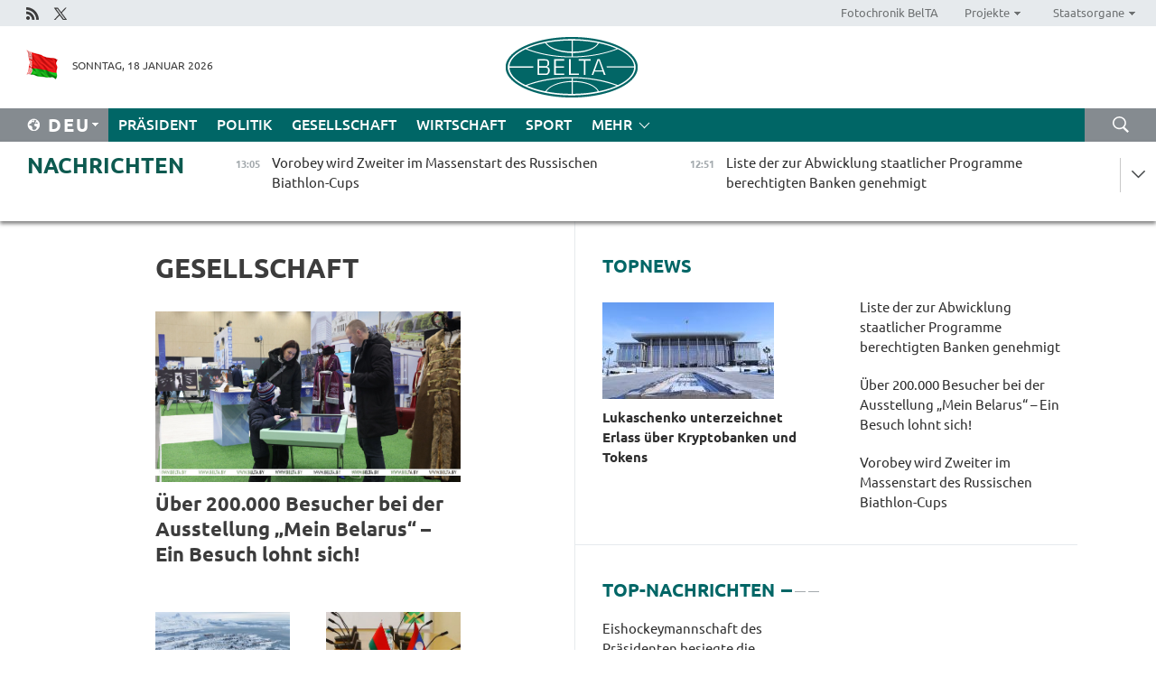

--- FILE ---
content_type: text/html; charset=UTF-8
request_url: https://deu.belta.by/society/page/10/?day=03&month=04&year=24
body_size: 13837
content:
    
    	<!DOCTYPE HTML>
	<html lang="de-DE" >
	<head  prefix="article: https://ogp.me/ns/article#">
		<title>Gesellschaft Seite 10</title>
		<meta http-equiv="Content-Type" content="text/html; charset=utf-8">
                <meta name="viewport" content="width=device-width">
		<link rel="stylesheet" href="/styles/general_styles.css" type="text/css">
                                <link rel="stylesheet" href="/styles/styles2.css?1768731653" type="text/css">
                                <link rel="stylesheet" href="/styles/styles.css?1768731653" type="text/css">
                <link rel="stylesheet" href="/styles/tr_styles.css" type="text/css">
                            <link rel="icon" href="/desimages/fav.png" type="image/png">
		<meta name="keywords" content="Nachrichten aus Gesellschaft, Soziales, Rente, Immatrikulation, belarussische Hochschulen, belarussische Universitäten, Universitäten in Belarus, Hochschulen in Belarus, Wohnen in Belarus, Hochschulausbildung, Tourismus und Agrartourismus in Belarus">
		<meta name="description" content="Nachrichten aus Gesellschaft. Tourismus in Belarus. Seite 10">
                
                  <link rel = "canonical" href="https://deu.belta.by/society/page/10/">
                
	    		                        
            
                        <!-- Yandex.Metrika informer -->
<a href="https://metrika.yandex.by/stat/?id=15029098&amp;from=informer"
target="_blank" rel="nofollow"><img src="https://informer.yandex.ru/informer/15029098/1_1_FFFFFFFF_EFEFEFFF_0_pageviews"
style="width:80px; height:15px; border:0; display:none" alt="Яндекс.Метрика" title="Яндекс.Метрика: данные за сегодня (просмотры)" class="ym-advanced-informer" data-cid="15029098" data-lang="ru" /></a>
<!-- /Yandex.Metrika informer -->

<!-- Yandex.Metrika counter -->
<script type="text/javascript" >
   (function(m,e,t,r,i,k,a){m[i]=m[i]||function(){(m[i].a=m[i].a||[]).push(arguments)};
   m[i].l=1*new Date();
   for (var j = 0; j < document.scripts.length; j++) {if (document.scripts[j].src === r) { return; }}
   k=e.createElement(t),a=e.getElementsByTagName(t)[0],k.async=1,k.src=r,a.parentNode.insertBefore(k,a)})
   (window, document, "script", "https://mc.yandex.ru/metrika/tag.js", "ym");

   ym(15029098, "init", {
        clickmap:true,
        trackLinks:true,
        accurateTrackBounce:true,
        webvisor:true
   });
</script>
<noscript><div><img src="https://mc.yandex.ru/watch/15029098" style="position:absolute; left:-9999px;" alt="" /></div></noscript>
<!-- /Yandex.Metrika counter -->

            
        

                                                                	</head>
	
	<body>

                
        <a id="top"></a>

    <div class="all   ">
        <div class="ban_main_top">
            
        </div>
        <div class="top_line">
	                <div class="social_icons">
                                          <a href="/rss" title="Rss"  target ="_self" onmouseover="this.children[0].src='https://deu.belta.by/images/storage/banners/000015_e75332d9759a535dbd02582b38240ace_work.jpg'" onmouseout="this.children[0].src='https://deu.belta.by/images/storage/banners/000015_06c67faab12793f011de90a38aef8cf1_work.jpg'">
                    <img src="https://deu.belta.by/images/storage/banners/000015_06c67faab12793f011de90a38aef8cf1_work.jpg" alt="Rss" title="Rss" />
                </a>
                                              <a href="https://x.com/BelNachrichten" title="X"  target ="_blank" onmouseover="this.children[0].src='https://deu.belta.by/images/storage/banners/000015_1a567df9a34d43e5f67034db5c0ef53a_work.jpg'" onmouseout="this.children[0].src='https://deu.belta.by/images/storage/banners/000015_039ec57d3593d2e5d1a94e26a4e1bf09_work.jpg'">
                    <img src="https://deu.belta.by/images/storage/banners/000015_039ec57d3593d2e5d1a94e26a4e1bf09_work.jpg" alt="X" title="X" />
                </a>
                        </div>
    
	        <script>
        var scroll_items = Array();
    </script>
<div class="projects_menu">
	
                    <div class="projects_menu_item " id="pr_el_114"><a target="_blank"  href="http://photobelta.by/"  title="Fotochronik BelTA" >
            <span>Fotochronik BelTA</span>    </a>
            </div>
	
                    <div class="projects_menu_item projects_menu_drop" id="pr_el_115"><a   href="https://deu.belta.by/"  title="Projekte" >
            <span>Projekte</span>    </a>
                    <script>
                var scroll_pr_m = "pr_m_115";
                scroll_items[scroll_items.length] = "pr_m_115";
            </script>
          <div class="projects_menu_s" id="pr_m_115">  
           	
                <div class="pr_menu_s_item">
                                                                                                                        <a target="_blank"   href="http://atom.belta.by/en" title="Kernenergetik in Belarus und weltweit" >Kernenergetik in Belarus und weltweit</a>
                        
                                    </div>
                       </div> 
            </div>
	
                    <div class="projects_menu_item projects_menu_drop" id="pr_el_117"><a   href="https://deu.belta.by/"  title="Staatsorgane" >
            <span>Staatsorgane</span>    </a>
                    <script>
                var scroll_pr_m = "pr_m_117";
                scroll_items[scroll_items.length] = "pr_m_117";
            </script>
          <div class="projects_menu_s" id="pr_m_117">  
           	
                <div class="pr_menu_s_item">
                                                                                                                        <a target="_blank"   href="http://president.gov.by/en/" title="Präsident von Belarus" >Präsident von Belarus</a>
                        
                                    </div>
            	
                <div class="pr_menu_s_item">
                                                                                                                        <a target="_blank"   href="http://www.government.by/en/" title="Ministerrat" >Ministerrat</a>
                        
                                    </div>
            	
                <div class="pr_menu_s_item">
                                                                                                                        <a target="_blank"   href="http://www.sovrep.gov.by/en/" title="Republikrat" >Republikrat</a>
                        
                                    </div>
            	
                <div class="pr_menu_s_item">
                                                                                                                        <a target="_blank"   href="http://house.gov.by/index.php/,,,,,1,0,0.html" title="Nationalversammlung" >Nationalversammlung</a>
                        
                                    </div>
            	
                <div class="pr_menu_s_item">
                                                                                                                        <a target="_blank"   href="http://www.kc.gov.by/en/main.aspx" title="Verfassungsgericht" >Verfassungsgericht</a>
                        
                                    </div>
            	
                <div class="pr_menu_s_item">
                                                                                                                        <a target="_blank"   href="http://www.supcourt.by/" title="Oberstes Gericht" >Oberstes Gericht</a>
                        
                                    </div>
            	
                <div class="pr_menu_s_item">
                                                                                                                        <a target="_blank"   href="http://www.kgk.gov.by/en" title="Komitee für Staatskontrolle" >Komitee für Staatskontrolle</a>
                        
                                    </div>
            	
                <div class="pr_menu_s_item">
                                                                                                                        <a target="_blank"   href="http://www.prokuratura.gov.by/en/" title="Generalstaatsanwaltschaft" >Generalstaatsanwaltschaft</a>
                        
                                    </div>
            	
                <div class="pr_menu_s_item">
                                                                                                                        <a target="_blank"   href="http://www.nbrb.by/engl/" title="Nationalbank" >Nationalbank</a>
                        
                                    </div>
            	
                <div class="pr_menu_s_item">
                                                                                                                        <a target="_blank"   href="http://www.mas.by/ru" title="Ministerium für Architektur und Bauwesen" >Ministerium für Architektur und Bauwesen</a>
                        
                                    </div>
            	
                <div class="pr_menu_s_item">
                                                                                                                        <a target="_blank"   href="http://mvd.gov.by/en/main.aspx" title="Ministerium für Innere Angelegenheiten" >Ministerium für Innere Angelegenheiten</a>
                        
                                    </div>
            	
                <div class="pr_menu_s_item">
                                                                                                                        <a target="_blank"   href="http://www.mjkx.gov.by/" title="Ministerium für Wohnungs- und Kommunalwirtschaft" >Ministerium für Wohnungs- und Kommunalwirtschaft</a>
                        
                                    </div>
            	
                <div class="pr_menu_s_item">
                                                                                                                        <a target="_blank"   href="http://minzdrav.gov.by/" title="Ministerium für Gesundheitswesen" >Ministerium für Gesundheitswesen</a>
                        
                                    </div>
            	
                <div class="pr_menu_s_item">
                                                                                                                        <a target="_blank"   href="http://mfa.gov.by/en/" title="Ministerium für Auswärtige Angelegenheiten" >Ministerium für Auswärtige Angelegenheiten</a>
                        
                                    </div>
            	
                <div class="pr_menu_s_item">
                                                                                                                        <a target="_blank"   href="http://www.mininform.gov.by/ru/" title="Ministerium für Information" >Ministerium für Information</a>
                        
                                    </div>
            	
                <div class="pr_menu_s_item">
                                                                                                                        <a target="_blank"   href="http://www.kultura.by/" title="Ministerium für Kultur" >Ministerium für Kultur</a>
                        
                                    </div>
            	
                <div class="pr_menu_s_item">
                                                                                                                        <a target="_blank"   href="http://www.mlh.gov.by/en/forestry/resources.html" title="Ministerium für Forstwirtschaft" >Ministerium für Forstwirtschaft</a>
                        
                                    </div>
            	
                <div class="pr_menu_s_item">
                                                                                                                        <a target="_blank"   href="http://www.nalog.gov.by/ru/" title="Ministerium für Steuern und Abgaben" >Ministerium für Steuern und Abgaben</a>
                        
                                    </div>
            	
                <div class="pr_menu_s_item">
                                                                                                                        <a target="_blank"   href="http://www.mil.by/en/" title="Verteidigungsministerium" >Verteidigungsministerium</a>
                        
                                    </div>
            	
                <div class="pr_menu_s_item">
                                                                                                                        <a target="_blank"   href="http://edu.gov.by/" title="Ministerium für Bildung" >Ministerium für Bildung</a>
                        
                                    </div>
            	
                <div class="pr_menu_s_item">
                                                                                                                        <a target="_blank"   href="http://minpriroda.gov.by/en/" title="Ministerium für Naturressourcen und Umweltschutz" >Ministerium für Naturressourcen und Umweltschutz</a>
                        
                                    </div>
            	
                <div class="pr_menu_s_item">
                                                                                                                        <a target="_blank"   href="http://www.minprom.gov.by/eng/welcome" title="Industrieministerium" >Industrieministerium</a>
                        
                                    </div>
            	
                <div class="pr_menu_s_item">
                                                                                                                        <a target="_blank"   href="http://www.mpt.gov.by/en/" title="Industrieministerium Ministerium für Kommunikation und Informatisierung" >Industrieministerium Ministerium für Kommunikation und Informatisierung</a>
                        
                                    </div>
            	
                <div class="pr_menu_s_item">
                                                                                                                        <a target="_blank"   href="https://www.mshp.gov.by/" title="Ministerium für Landwirtschaft und Ernährung" >Ministerium für Landwirtschaft und Ernährung</a>
                        
                                    </div>
            	
                <div class="pr_menu_s_item">
                                                                                                                        <a target="_blank"   href="http://www.mst.by/en" title="Ministerium für Sport und Tourismus" >Ministerium für Sport und Tourismus</a>
                        
                                    </div>
            	
                <div class="pr_menu_s_item">
                                                                                                                        <a target="_blank"   href="http://www.mintorg.gov.by/index.php?lang=en" title="Ministerium für Handel" >Ministerium für Handel</a>
                        
                                    </div>
            	
                <div class="pr_menu_s_item">
                                                                                                                        <a target="_blank"   href="http://www.mintrans.gov.by/eng/index" title="Ministerium für Verkehr und Kommunikatione" >Ministerium für Verkehr und Kommunikatione</a>
                        
                                    </div>
            	
                <div class="pr_menu_s_item">
                                                                                                                        <a target="_blank"   href="http://www.mintrud.gov.by/en" title="Ministerium für Arbeit und Sozialschutz" >Ministerium für Arbeit und Sozialschutz</a>
                        
                                    </div>
            	
                <div class="pr_menu_s_item">
                                                                                                                        <a target="_blank"   href="http://mchs.gov.by/" title="Ministerium für Katastrophenschutz" >Ministerium für Katastrophenschutz</a>
                        
                                    </div>
            	
                <div class="pr_menu_s_item">
                                                                                                                        <a target="_blank"   href="http://www.minfin.gov.by/" title="Ministerium für Finanzen" >Ministerium für Finanzen</a>
                        
                                    </div>
            	
                <div class="pr_menu_s_item">
                                                                                                                        <a target="_blank"   href="http://www.economy.gov.by/en" title="Ministerium für Wirtschaft" >Ministerium für Wirtschaft</a>
                        
                                    </div>
            	
                <div class="pr_menu_s_item">
                                                                                                                        <a target="_blank"   href="http://www.minenergo.gov.by/en" title="Ministerium für Energie" >Ministerium für Energie</a>
                        
                                    </div>
            	
                <div class="pr_menu_s_item">
                                                                                                                        <a target="_blank"   href="http://minjust.gov.by/en/" title="Ministerium für Justiz" >Ministerium für Justiz</a>
                        
                                    </div>
            	
                <div class="pr_menu_s_item">
                                                                                                                        <a target="_blank"   href="http://www.kgb.by/en/" title="Komitee für Staatssicherheit" >Komitee für Staatssicherheit</a>
                        
                                    </div>
            	
                <div class="pr_menu_s_item">
                                                                                                                        <a target="_blank"   href="http://www.vpk.gov.by/en/" title="Staatliches Komitee für Militärindustrie" >Staatliches Komitee für Militärindustrie</a>
                        
                                    </div>
            	
                <div class="pr_menu_s_item">
                                                                                                                        <a target="_blank"   href="http://www.vpk.gov.by/en/" title="Staatliches Komitee für Eigentum" >Staatliches Komitee für Eigentum</a>
                        
                                    </div>
            	
                <div class="pr_menu_s_item">
                                                                                                                        <a target="_blank"   href="http://www.gknt.gov.by/opencms/opencms/en/index.html" title="Staatliches Komitee für Wissenschaft und Technologien" >Staatliches Komitee für Wissenschaft und Technologien</a>
                        
                                    </div>
            	
                <div class="pr_menu_s_item">
                                                                                                                        <a target="_blank"   href="http://gosstandart.gov.by/en-US/" title="Staatliches Komitee für Normung" >Staatliches Komitee für Normung</a>
                        
                                    </div>
            	
                <div class="pr_menu_s_item">
                                                                                                                        <a target="_blank"   href="http://gpk.gov.by/" title="Staatliches Grenzkomitee" >Staatliches Grenzkomitee</a>
                        
                                    </div>
            	
                <div class="pr_menu_s_item">
                                                                                                                        <a target="_blank"   href="http://www.gtk.gov.by/en" title="Staatliches Zollkomitee" >Staatliches Zollkomitee</a>
                        
                                    </div>
            	
                <div class="pr_menu_s_item">
                                                                                                                        <a target="_blank"   href="http://www.belstat.gov.by/en/" title="Staatliches Komitee für Statistik" >Staatliches Komitee für Statistik</a>
                        
                                    </div>
            	
                <div class="pr_menu_s_item">
                                                                                                                        <a target="_blank"   href="http://sk.gov.by/en/" title="Ermittlungskomitee der Republik Belarus" >Ermittlungskomitee der Republik Belarus</a>
                        
                                    </div>
            	
                <div class="pr_menu_s_item">
                                                                                                                        <a target="_blank"   href="http://brest-region.gov.by/index.php/en/" title="Gebietsregierung Brest" >Gebietsregierung Brest</a>
                        
                                    </div>
            	
                <div class="pr_menu_s_item">
                                                                                                                        <a target="_blank"   href="http://www.vitebsk-region.gov.by/en" title="Gebietsregierung Witebsk" >Gebietsregierung Witebsk</a>
                        
                                    </div>
            	
                <div class="pr_menu_s_item">
                                                                                                                        <a target="_blank"   href="https://deu.belta.by/Gebietsregierung Gomel/" title="Gomel Oblast Executive Committee">Gomel Oblast Executive Committee</a>
                        
                                    </div>
            	
                <div class="pr_menu_s_item">
                                                                                                                        <a target="_blank"   href="http://www.region.grodno.by/en" title="Gebietsregierung Grodno" >Gebietsregierung Grodno</a>
                        
                                    </div>
            	
                <div class="pr_menu_s_item">
                                                                                                                        <a target="_blank"   href="http://www.minsk-region.gov.by/en/" title="Gebietsregierung Minsk" >Gebietsregierung Minsk</a>
                        
                                    </div>
            	
                <div class="pr_menu_s_item">
                                                                                                                        <a target="_blank"   href="http://mogilev-region.gov.by/en" title="Gebietsregierung Mogiljow" >Gebietsregierung Mogiljow</a>
                        
                                    </div>
            	
                <div class="pr_menu_s_item">
                                                                                                                        <a target="_blank"   href="http://minsk.gov.by/en/" title="Stadtregierung Minsk" >Stadtregierung Minsk</a>
                        
                                    </div>
                       </div> 
            </div>
</div>

     
        </div>
        <div class="header">
            <div class="header_date">
                                            <a class="header_flag" href="/" title="flag"  target ="_self">
                <img 
                    src="https://deu.belta.by/images/storage/banners/000201_e33da584ee1591ffd4448456cfe97843_work.jpg" 
                    alt="flag" 
                    title="flag" 
                                    />
            </a>
            
                Sonntag, 18 Januar 2026
            </div>
	            	        <div class="logo">
            
                                                                    <a href="/" title="Belarussische telegraphenagentur nationale nachrichtenquelle"  target ="_self">
                            <span class="logo_img"><img src="https://deu.belta.by/images/storage/banners/000016_cd9bbdcf35d7987089d10d5085a67f56_work.jpg" alt="Belarussische telegraphenagentur nationale nachrichtenquelle" title="Belarussische telegraphenagentur nationale nachrichtenquelle" /></span>
                                                    </a>
                                                        </div>
    
            <div class="weather_currency">
                <div class="weather_currency_inner">
                
	 	
                </div>
	    
            </div>
        </div>
    <div class="menu_line" >

	    <div class="main_langs" id="main_langs">
            <div class="main_langs_inner" id="main_langs_inner">
	
                                    <div class="main_lang_item" ><a target="_blank"   href="http://belta.by" title="Рус" >Рус</a></div>
        	
                                    <div class="main_lang_item" ><a target="_blank"   href="http://blr.belta.by" title="Бел" >Бел</a></div>
        	
                                    <div class="main_lang_item" ><a target="_blank"   href="https://pol.belta.by/" title="Pl" >Pl</a></div>
        	
                                    <div class="main_lang_item" ><a target="_blank"   href="http://eng.belta.by/" title="Eng" >Eng</a></div>
        	
                                                    	
                                    <div class="main_lang_item" ><a target="_blank"   href="http://esp.belta.by/" title="Esp" >Esp</a></div>
        	
                                    <div class="main_lang_item" ><a target="_blank"   href="http://chn.belta.by/" title="中文" >中文</a></div>
        </div>
<div class="main_lang_item main_lang_selected" ><a   href="https://deu.belta.by/" title="Deu">Deu</a></div>
</div>
		

	       <div class="h_menu_fp" id="h_menu_fp" >
    <div class="h_menu_title" id="h_menu_title">
                Menü
    </div>
            <div class="h_menu_s" id="h_menu_s"></div>
        <div class="menu_more">
            <div class="menu_more_title" id="h_menu_more" >mehr </div>
                    <div id="h_menu" class="h_menu">
                <div class="content_all_margin">
	                        <div class="menu_els" id="h_menu_line_1">
                                                            <div class="menu_item " id="h_menu_item_1_1">
                            <a   href="https://deu.belta.by/president/" title="Präsident">Präsident</a>
                        </div>
                                                                                <div class="menu_item " id="h_menu_item_1_2">
                            <a   href="https://deu.belta.by/politics/" title="Politik">Politik</a>
                        </div>
                                                                                <div class="menu_item menu_item_selected" id="h_menu_item_1_3">
                            <a   href="https://deu.belta.by/society/" title="Gesellschaft">Gesellschaft</a>
                        </div>
                                                                                <div class="menu_item " id="h_menu_item_1_4">
                            <a   href="https://deu.belta.by/economics/" title="Wirtschaft">Wirtschaft</a>
                        </div>
                                                                                <div class="menu_item " id="h_menu_item_1_5">
                            <a   href="https://deu.belta.by/sport/" title="Sport">Sport</a>
                        </div>
                                                </div>
                                            <div class="menu_els" id="h_menu_line_2">
                                                            <div class="menu_item " id="h_menu_item_2_1">
                            <a   href="https://deu.belta.by/about_company/" title="Über uns">Über uns</a>
                        </div>
                                                                                <div class="menu_item " id="h_menu_item_2_2">
                            <a   href="https://deu.belta.by/products/" title="Produkte und Dienstleistungen">Produkte und Dienstleistungen</a>
                        </div>
                                                                                <div class="menu_item " id="h_menu_item_2_3">
                            <a   href="https://deu.belta.by/subscription/" title="Aboservice">Aboservice</a>
                        </div>
                                                                                <div class="menu_item " id="h_menu_item_2_4">
                            <a   href="https://deu.belta.by/feedback/" title="Kontakt">Kontakt</a>
                        </div>
                                                                                <div class="menu_item " id="h_menu_item_2_5">
                            <a   href="https://deu.belta.by/copyright-de/" title="Nutzungsbedingungen">Nutzungsbedingungen</a>
                        </div>
                                                                                <div class="menu_item " id="h_menu_item_2_6">
                            <a   href="https://deu.belta.by/partners/" title="Partner">Partner</a>
                        </div>
                                                </div>
                                            <div class="menu_els" id="h_menu_line_3">
                                                            <div class="menu_item " id="h_menu_item_3_1">
                            <a   href="https://deu.belta.by/photonews/" title="Bilder des Tages">Bilder des Tages</a>
                        </div>
                                                                                <div class="menu_item " id="h_menu_item_3_2">
                            <a   href="https://deu.belta.by/video/" title="Video">Video</a>
                        </div>
                                                </div>
                            </div>
       
    </div>
                    </div>
           </div>            
	


	
    
    
	    <div class="search_btn" onclick="open_search('search')"></div>
<form action="/search/getResultsForPeriod/" id="search">
    <input type="text" name="query" value="" placeholder="innerhalb der Webseite suchen" class="search_edit"/>
    <input type="submit" value="Suche" class="search_submit" />
    <div class="clear"></div>
        <div class="fp_search_where">
        <span id="fp_search_where">Suche in: </span>
            <input type="radio" name="group" value="0" id="group_0"/><label for="group_0">Überall suchen</label>
                            </div>
       <div class="fp_search_where">
        <span id="fp_search_when">Für den Zeitraum</span>
            <input type="radio" name="period" value="0" id="period_0"/><label for="period_0">Beliebige Zeit</label>
            <input type="radio" name="period" value="1" id="period_1"/><label for="period_1">Letzte 24 Stunden</label>
            <input type="radio" name="period" value="2" id="period_2"/><label for="period_2">Letzte Woche</label>
            <input type="radio" name="period" value="3" id="period_3"/><label for="period_3">Letzter Monat</label>
            <input type="radio" name="period" value="4" id="period_4"/><label for="period_4">Letztes Jahr</label>
                </div>
    <div class="search_close close_btn" onclick="close_search('search')"></div>
</form>
   

    </div>
    <div class="top_lenta_inner">
  <div class="top_lenta">
    <a href="/" title="Zur Startseite" class="tl_logo"></a>
    <div class="tl_title">
                    <a href="https://deu.belta.by/all_news" title="Nachrichten">Nachrichten</a>
            </div>
                            <div class="tl_inner" id="tl_inner">
        
        <div class="tl_item">
	        	            	        	                                                                        	                	                                <a  href="https://deu.belta.by/sport/view/vorobey-wird-zweiter-im-massenstart-des-russischen-biathlon-cups-79914-2026/"   title="Vorobey wird Zweiter im Massenstart des Russischen Biathlon-Cups ">
                    <span class="tl_date">
                                                                                                <span>13:05</span>
                    </span>
                    <span class="tl_news">Vorobey wird Zweiter im Massenstart des Russischen Biathlon-Cups </span>
                    <span class="tl_node">Sport</span>
                </a>
        </div>
        
        <div class="tl_item">
	        	            	        	                                                                        	                	                                <a  href="https://deu.belta.by/economics/view/liste-der-zur-abwicklung-staatlicher-programme-berechtigten-banken-genehmigt-79913-2026/"   title="Liste der zur Abwicklung staatlicher Programme berechtigten Banken genehmigt">
                    <span class="tl_date">
                                                                                                <span>12:51</span>
                    </span>
                    <span class="tl_news">Liste der zur Abwicklung staatlicher Programme berechtigten Banken genehmigt</span>
                    <span class="tl_node">Wirtschaft</span>
                </a>
        </div>
        
        <div class="tl_item">
	        	            	        	                                                                        	                	                                <a  href="https://deu.belta.by/society/view/warum-die-usa-gronland-brauchen-politikwissenschaftlerin-erlautert-die-rolle-russlands-79912-2026/"   title="Warum die USA Grönland brauchen: Politikwissenschaftlerin erläutert die Rolle Russlands">
                    <span class="tl_date">
                                                                                                <span>12:22</span>
                    </span>
                    <span class="tl_news">Warum die USA Grönland brauchen: Politikwissenschaftlerin erläutert die Rolle Russlands</span>
                    <span class="tl_node">Gesellschaft</span>
                </a>
        </div>
        
        <div class="tl_item">
	        	            	        	                                                                        	                	                                <a  href="https://deu.belta.by/economics/view/kasachische-delegation-in-belarus-austausch-uber-den-aufbau-erfolgreicher-milchviehbetriebe-79911-2026/"   title="Kasachische Delegation in Belarus: Austausch über den Aufbau erfolgreicher Milchviehbetriebe ">
                    <span class="tl_date">
                                                                                                <span>11:36</span>
                    </span>
                    <span class="tl_news">Kasachische Delegation in Belarus: Austausch über den Aufbau erfolgreicher Milchviehbetriebe </span>
                    <span class="tl_node">Wirtschaft</span>
                </a>
        </div>
        
        <div class="tl_item">
	        	            	        	                                                                        	                	                                <a  href="https://deu.belta.by/society/view/politischer-analyst-us-operation-in-venezuela-als-herausforderung-fur-china-79910-2026/"   title="Politischer Analyst: US-Operation in Venezuela als Herausforderung für China ">
                    <span class="tl_date">
                                                                                                <span>10:40</span>
                    </span>
                    <span class="tl_news">Politischer Analyst: US-Operation in Venezuela als Herausforderung für China </span>
                    <span class="tl_node">Gesellschaft</span>
                </a>
        </div>
        
        <div class="tl_item">
	        	            	        	                                                                        	                	                                <a  href="https://deu.belta.by/society/view/uber-200000-besucher-bei-der-ausstellung-mein-belarus-ein-besuch-lohnt-sich-79908-2026/"   title="Über 200.000 Besucher bei der Ausstellung „Mein Belarus“ – Ein Besuch lohnt sich!">
                    <span class="tl_date">
                                                                                                <span>09:44</span>
                    </span>
                    <span class="tl_news">Über 200.000 Besucher bei der Ausstellung „Mein Belarus“ – Ein Besuch lohnt sich!</span>
                    <span class="tl_node">Gesellschaft</span>
                </a>
        </div>
        
        <div class="tl_item">
	        	            	        	                                                                        	                	                                <a  href="https://deu.belta.by/society/view/die-gaste-des-festivals-berestejskije-sani-wurden-mit-einer-riesigen-torte-und-einer-gewaltigen-portion-79909-2026/"   title="Riesige Torte und große Portion Schurpa für die Gäste des Festivals „Berestejskije Sani“">
                    <span class="tl_date">
                                                                                                <span>09:12</span>
                    </span>
                    <span class="tl_news">Riesige Torte und große Portion Schurpa für die Gäste des Festivals „Berestejskije Sani“</span>
                    <span class="tl_node">Gesellschaft</span>
                </a>
        </div>
        
        <div class="tl_item">
	        	            	        	                                                                        	                	                                <a  href="https://deu.belta.by/sport/view/paralympics-teilnehmer-swiridenko-gewinnt-sprint-beim-langlauf-weltcup-in-deutschland-79907-2026/"   title="Paralympics-Teilnehmer Swiridenko gewinnt Sprint beim Langlauf-Weltcup in Deutschland ">
                    <span class="tl_date">
                                                                                                <span>09:00</span>
                    </span>
                    <span class="tl_news">Paralympics-Teilnehmer Swiridenko gewinnt Sprint beim Langlauf-Weltcup in Deutschland </span>
                    <span class="tl_node">Sport</span>
                </a>
        </div>
        
        <div class="tl_item">
	        	            	            	            	        	                            <div class="lenta_date_box">
                    <div class="lenta_date">
                   	               17.01.26
	                              <div class="line"></div>
                    </div>
                    </div>
	                                                                        	                	                                <a  href="https://deu.belta.by/society/view/kornilow-us-anspruche-auf-gronland-losen-in-europa-panik-aus-79906-2026/"   title="Kornilow: US-Ansprüche auf Grönland lösen in Europa Panik aus ">
                    <span class="tl_date">
                                                                                                    <span class="lenta_date_past">17.01.26</span>
                                                <span>18:00</span>
                    </span>
                    <span class="tl_news">Kornilow: US-Ansprüche auf Grönland lösen in Europa Panik aus </span>
                    <span class="tl_node">Gesellschaft</span>
                </a>
        </div>
        
        <div class="tl_item">
	        	            	        	                                                                        	                	                                <a  href="https://deu.belta.by/politics/view/belarus-bekraftigt-solidaritat-mit-venezuela-in-fragen-der-wahrung-nationaler-interessen-79904-2026/"   title="Belarus bekräftigt Solidarität mit Venezuela in Fragen der Wahrung nationaler Interessen">
                    <span class="tl_date">
                                                                                                    <span class="lenta_date_past">17.01.26</span>
                                                <span>17:12</span>
                    </span>
                    <span class="tl_news">Belarus bekräftigt Solidarität mit Venezuela in Fragen der Wahrung nationaler Interessen</span>
                    <span class="tl_node">Politik</span>
                </a>
        </div>
        
        <div class="tl_item">
	        	            	        	                                                                        	                	                                <a  href="https://deu.belta.by/society/view/das-sind-nicht-muslime-die-moscheen-anzunden-experte-uber-die-ursachen-der-unruhen-im-iran-79902-2026/"   title="„Das sind nicht Muslime, die Moscheen anzünden“. Experte über die Ursachen der Unruhen im Iran ">
                    <span class="tl_date">
                                                                                                    <span class="lenta_date_past">17.01.26</span>
                                                <span>16:29</span>
                    </span>
                    <span class="tl_news">„Das sind nicht Muslime, die Moscheen anzünden“. Experte über die Ursachen der Unruhen im Iran </span>
                    <span class="tl_node">Gesellschaft</span>
                </a>
        </div>
        
        <div class="tl_item">
	        	            	        	                                                                        	                	                                <a  href="https://deu.belta.by/society/view/echter-schneeweiser-winter-im-gebiet-witebsk-79903-2026/"   title="Echter schneeweißer Winter im Gebiet Witebsk ">
                    <span class="tl_date">
                                                                                                    <span class="lenta_date_past">17.01.26</span>
                                                <span>15:43</span>
                    </span>
                    <span class="tl_news">Echter schneeweißer Winter im Gebiet Witebsk </span>
                    <span class="tl_node">Gesellschaft</span>
                </a>
        </div>
        
        <div class="tl_item">
	        	            	        	                                                                        	                	                                <a  href="https://deu.belta.by/society/view/alle-sicherungen-herausgenommen-militarexperte-uber-trumps-position-79901-2026/"   title="„Alle Sicherungen herausgenommen“. Militärexperte über Trumps Position ">
                    <span class="tl_date">
                                                                                                    <span class="lenta_date_past">17.01.26</span>
                                                <span>15:03</span>
                    </span>
                    <span class="tl_news">„Alle Sicherungen herausgenommen“. Militärexperte über Trumps Position </span>
                    <span class="tl_node">Gesellschaft</span>
                </a>
        </div>
        
        <div class="tl_item">
	        	            	        	                                                                        	                	                                <a  href="https://deu.belta.by/sport/view/eishockeymannschaft-des-prasidenten-besiegte-die-auswahlmannschaft-des-gebiets-gomel-im-spiel-der-rhl-79900-2026/"   title="Eishockeymannschaft des Präsidenten besiegte die Auswahlmannschaft des Gebiets Gomel im Spiel der RHL">
                    <span class="tl_date">
                                                                                                    <span class="lenta_date_past">17.01.26</span>
                                                <span>14:00</span>
                    </span>
                    <span class="tl_news">Eishockeymannschaft des Präsidenten besiegte die Auswahlmannschaft des Gebiets Gomel im Spiel der RHL</span>
                    <span class="tl_node">Sport</span>
                </a>
        </div>
        
        <div class="tl_item">
	        	            	        	                                                                        	                	                                <a  href="https://deu.belta.by/society/view/expertin-gibt-aufschluss-worauf-die-westliche-demokratie-basiert-und-wer-tatsachlich-der-groste-79899-2026/"   title="Expertin gibt Aufschluss, worauf die westliche Demokratie basiert und wer tatsächlich der größte Drogenbaron der Welt ist?  ">
                    <span class="tl_date">
                                                                                                    <span class="lenta_date_past">17.01.26</span>
                                                <span>13:10</span>
                    </span>
                    <span class="tl_news">Expertin gibt Aufschluss, worauf die westliche Demokratie basiert und wer tatsächlich der größte Drogenbaron der Welt ist?  </span>
                    <span class="tl_node">Gesellschaft</span>
                </a>
        </div>
        
        <div class="tl_item">
	        	            	        	                                                                        	                	                                <a  href="https://deu.belta.by/economics/view/in-astana-wurde-die-verbesserung-der-arbeit-des-warenzufuhrenden-netzes-belarussischer-unternehmen-79898-2026/"   title="In Astana wurde die Verbesserung der Arbeit des warenzuführenden Netzes belarussischer Unternehmen besprochen ">
                    <span class="tl_date">
                                                                                                    <span class="lenta_date_past">17.01.26</span>
                                                <span>12:24</span>
                    </span>
                    <span class="tl_news">In Astana wurde die Verbesserung der Arbeit des warenzuführenden Netzes belarussischer Unternehmen besprochen </span>
                    <span class="tl_node">Wirtschaft</span>
                </a>
        </div>
        
        <div class="tl_item">
	        	            	        	                                                                        	                	                                <a  href="https://deu.belta.by/economics/view/amkodor-will-etwa-250-maschinen-nach-nicaragua-im-jahr-2026-liefern-79897-2026/"   title="AMKODOR will etwa 250 Maschinen nach Nicaragua im Jahr 2026 liefern ">
                    <span class="tl_date">
                                                                                                    <span class="lenta_date_past">17.01.26</span>
                                                <span>11:45</span>
                    </span>
                    <span class="tl_news">AMKODOR will etwa 250 Maschinen nach Nicaragua im Jahr 2026 liefern </span>
                    <span class="tl_node">Wirtschaft</span>
                </a>
        </div>
        
        <div class="tl_item">
	        	            	        	                                                                        	                	                                <a  href="https://deu.belta.by/society/view/ermittlungskomitees-von-belarus-und-russland-starken-partnerschaft-79896-2026/"   title="Ermittlungskomitees von Belarus und Russland stärken Partnerschaft ">
                    <span class="tl_date">
                                                                                                    <span class="lenta_date_past">17.01.26</span>
                                                <span>11:02</span>
                    </span>
                    <span class="tl_news">Ermittlungskomitees von Belarus und Russland stärken Partnerschaft </span>
                    <span class="tl_node">Gesellschaft</span>
                </a>
        </div>
        
        <div class="tl_item">
	        	            	        	                                                                        	                	                                <a  href="https://deu.belta.by/society/view/aktivitaten-der-menschenrechtskommission-im-rahmen-der-gus-erortert-79895-2026/"   title="Aktivitäten der Menschenrechtskommission im Rahmen der GUS erörtert  ">
                    <span class="tl_date">
                                                                                                    <span class="lenta_date_past">17.01.26</span>
                                                <span>10:19</span>
                    </span>
                    <span class="tl_news">Aktivitäten der Menschenrechtskommission im Rahmen der GUS erörtert  </span>
                    <span class="tl_node">Gesellschaft</span>
                </a>
        </div>
        
        <div class="tl_item">
	        	            	        	                                                                        	                	                                <a  href="https://deu.belta.by/society/view/abkommen-zwischen-belarus-und-laos-uber-die-visumfreiheit-fur-inhaber-gewohnlicher-passe-tritt-in-kraft-79894-2026/"   title="Abkommen zwischen Belarus und Laos über die Visumfreiheit für Inhaber gewöhnlicher Pässe tritt in Kraft ">
                    <span class="tl_date">
                                                                                                    <span class="lenta_date_past">17.01.26</span>
                                                <span>09:41</span>
                    </span>
                    <span class="tl_news">Abkommen zwischen Belarus und Laos über die Visumfreiheit für Inhaber gewöhnlicher Pässe tritt in Kraft </span>
                    <span class="tl_node">Gesellschaft</span>
                </a>
        </div>
        
        <div class="tl_item">
	        	            	        	                                                                        	                	                                <a  href="https://deu.belta.by/society/view/lawrow-uberreichte-rogoschnik-das-abzeichen-fur-den-beitrag-zur-internationalen-zusammenarbeit-79893-2026/"   title="Lawrow überreichte Rogoschnik das Abzeichen „Für den Beitrag zur internationalen Zusammenarbeit” ">
                    <span class="tl_date">
                                                                                                    <span class="lenta_date_past">17.01.26</span>
                                                <span>09:00</span>
                    </span>
                    <span class="tl_news">Lawrow überreichte Rogoschnik das Abzeichen „Für den Beitrag zur internationalen Zusammenarbeit” </span>
                    <span class="tl_node">Gesellschaft</span>
                </a>
        </div>
        
        <div class="tl_item">
	        	            	            	            	        	                            <div class="lenta_date_box">
                    <div class="lenta_date">
                   	               16.01.26
	                              <div class="line"></div>
                    </div>
                    </div>
	                                                                        	                	                                <a  href="https://deu.belta.by/politics/view/belarus-kasachstan-wachsende-zusammenarbeit-in-politik-und-wirtschaft-79891-2026/"   title="Belarus-Kasachstan: Wachsende Zusammenarbeit in Politik und Wirtschaft">
                    <span class="tl_date">
                                                                                                    <span class="lenta_date_past">16.01.26</span>
                                                <span>19:43</span>
                    </span>
                    <span class="tl_news">Belarus-Kasachstan: Wachsende Zusammenarbeit in Politik und Wirtschaft</span>
                    <span class="tl_node">Politik</span>
                </a>
        </div>
        
        <div class="tl_item">
	        	            	        	                                                                        	                	                                <a  href="https://deu.belta.by/society/view/winterwunder-schneebedeckter-wald-in-der-region-minsk-fotoreportage-von-belta-79886-2026/"   title="Winterwunder: Schneebedeckter Wald in der Region Minsk – Fotoreportage von BelTA">
                    <span class="tl_date">
                                                                                                    <span class="lenta_date_past">16.01.26</span>
                                                <span>19:19</span>
                    </span>
                    <span class="tl_news">Winterwunder: Schneebedeckter Wald in der Region Minsk – Fotoreportage von BelTA</span>
                    <span class="tl_node">Gesellschaft</span>
                </a>
        </div>
        
        <div class="tl_item">
	        	            	        	                                                                        	                	                                <a  href="https://deu.belta.by/society/view/blinder-passagier-freundlicher-waschbar-der-huhnereier-mag-reiste-per-containerschiff-nach-belarus-ein-79892-2026/"   title="Blinder Passagier: Freundlicher Waschbär, der Hühnereier mag, reiste per Containerschiff nach Belarus ein">
                    <span class="tl_date">
                                                                                                    <span class="lenta_date_past">16.01.26</span>
                                                <span>18:41</span>
                    </span>
                    <span class="tl_news">Blinder Passagier: Freundlicher Waschbär, der Hühnereier mag, reiste per Containerschiff nach Belarus ein</span>
                    <span class="tl_node">Gesellschaft</span>
                </a>
        </div>
        
        <div class="tl_item">
	        	            	        	                                                                        	                	                                <a  href="https://deu.belta.by/politics/view/belarussischer-botschafter-uberreicht-beglaubigungsschreiben-an-den-prasidenten-von-athiopien-79889-2026/"   title="Belarussischer Botschafter überreicht Beglaubigungsschreiben an den Präsidenten von Äthiopien">
                    <span class="tl_date">
                                                                                                    <span class="lenta_date_past">16.01.26</span>
                                                <span>18:12</span>
                    </span>
                    <span class="tl_news">Belarussischer Botschafter überreicht Beglaubigungsschreiben an den Präsidenten von Äthiopien</span>
                    <span class="tl_node">Politik</span>
                </a>
        </div>
        
        <div class="tl_item">
	        	            	        	                                                                        	                	                                <a  href="https://deu.belta.by/society/view/schwarzer-schwan-oder-elefant-im-porzellanladen-expertin-zu-den-taktiken-des-amerikanischen-prasidenten-79890-2026/"   title="Schwarzer Schwan oder Elefant im Porzellanladen? Expertin zu den Taktiken des amerikanischen Präsidenten">
                    <span class="tl_date">
                                                                                                    <span class="lenta_date_past">16.01.26</span>
                                                <span>17:42</span>
                    </span>
                    <span class="tl_news">Schwarzer Schwan oder Elefant im Porzellanladen? Expertin zu den Taktiken des amerikanischen Präsidenten</span>
                    <span class="tl_node">Gesellschaft</span>
                </a>
        </div>
        
        <div class="tl_item">
	        	            	        	                                                                        	                	                                <a  href="https://deu.belta.by/society/view/politologin-nur-russland-und-belarus-geben-vernunftige-einschatzungen-zu-den-ereignissen-in-venezuela-ab-79888-2026/"   title="Politologin: Nur Russland und Belarus geben vernünftige Einschätzungen zu den Ereignissen in Venezuela ab">
                    <span class="tl_date">
                                                                                                    <span class="lenta_date_past">16.01.26</span>
                                                <span>17:08</span>
                    </span>
                    <span class="tl_news">Politologin: Nur Russland und Belarus geben vernünftige Einschätzungen zu den Ereignissen in Venezuela ab</span>
                    <span class="tl_node">Gesellschaft</span>
                </a>
        </div>
        
        <div class="tl_item">
	        	            	        	                                                                        	                	                                <a  href="https://deu.belta.by/society/view/mgimo-professorin-erlauterte-wer-an-der-destabilisierung-des-grosraums-naher-osten-interessiert-ist-79887-2026/"   title="MGIMO-Professorin erläuterte, wer an der Destabilisierung des Großraums Naher Osten interessiert ist ">
                    <span class="tl_date">
                                                                                                    <span class="lenta_date_past">16.01.26</span>
                                                <span>16:49</span>
                    </span>
                    <span class="tl_news">MGIMO-Professorin erläuterte, wer an der Destabilisierung des Großraums Naher Osten interessiert ist </span>
                    <span class="tl_node">Gesellschaft</span>
                </a>
        </div>
        
        <div class="tl_item">
	        	            	        	                                                                        	                	                                <a  href="https://deu.belta.by/society/view/soz-pladiert-fur-eine-diplomatische-losung-im-iran-79885-2026/"   title="SOZ plädiert für eine diplomatische Lösung im Iran">
                    <span class="tl_date">
                                                                                                    <span class="lenta_date_past">16.01.26</span>
                                                <span>16:22</span>
                    </span>
                    <span class="tl_news">SOZ plädiert für eine diplomatische Lösung im Iran</span>
                    <span class="tl_node">Gesellschaft</span>
                </a>
        </div>
        
        <div class="tl_item">
	        	            	        	                                                                        	                	                                <a  href="https://deu.belta.by/economics/view/umfang-der-industrieproduktion-in-belarus-belief-sich-2025-auf-br208-mrd-79884-2026/"   title="Umfang der Industrieproduktion in Belarus belief sich 2025 auf Br208 Mrd.">
                    <span class="tl_date">
                                                                                                    <span class="lenta_date_past">16.01.26</span>
                                                <span>16:06</span>
                    </span>
                    <span class="tl_news">Umfang der Industrieproduktion in Belarus belief sich 2025 auf Br208 Mrd.</span>
                    <span class="tl_node">Wirtschaft</span>
                </a>
        </div>
        <a class="all_news" href="https://deu.belta.by/all_news" title="Alle Nachrichten">Alle Nachrichten</a> 
    </div>
    <div class="tl_arrow" title="" id="tl_arrow"></div>
    <a class="all_news main_left_col" href="https://deu.belta.by/all_news" title="Alle Nachrichten">Alle Nachrichten</a> 
  </div>
    
</div>    <div class="main">
      <div class="content">  
          <div class="content_margin">       
        	    
						    <div class="content_margin">    
	<h1 class="upper">Gesellschaft</h1>
	    <div class="main_in_rubric">
                                                                <a href="https://deu.belta.by/society/view/uber-200000-besucher-bei-der-ausstellung-mein-belarus-ein-besuch-lohnt-sich-79908-2026/"  title="Über 200.000 Besucher bei der Ausstellung „Mein Belarus“ – Ein Besuch lohnt sich!" class="news_with_rubric_img">
                <img src="https://deu.belta.by/images/storage/news/with_archive/2026/000022_1768719261_79908_big.jpg" alt="" title=""/>
            </a>
                <a href="https://deu.belta.by/society/view/uber-200000-besucher-bei-der-ausstellung-mein-belarus-ein-besuch-lohnt-sich-79908-2026/"  title="Über 200.000 Besucher bei der Ausstellung „Mein Belarus“ – Ein Besuch lohnt sich!" class="main_news1_title">
            Über 200.000 Besucher bei der Ausstellung „Mein Belarus“ – Ein Besuch lohnt sich!
        </a>
            </div>

    <div >
	                                                                                                                        <div class="news_item_main">
                                            <a href="https://deu.belta.by/society/view/warum-die-usa-gronland-brauchen-politikwissenschaftlerin-erlautert-die-rolle-russlands-79912-2026/"  title="Warum die USA Grönland brauchen: Politikwissenschaftlerin erläutert die Rolle Russlands" class="news_with_rubric_img">
                           <img src="https://deu.belta.by/images/storage/news/with_archive/2026/000022_1768724032_79912_medium.jpg" alt="" title=""/>
                        </a>
                                        <a href="https://deu.belta.by/society/view/warum-die-usa-gronland-brauchen-politikwissenschaftlerin-erlautert-die-rolle-russlands-79912-2026/"  title="Warum die USA Grönland brauchen: Politikwissenschaftlerin erläutert die Rolle Russlands">
                            Warum die USA Grönland brauchen: Politikwissenschaftlerin erläutert die Rolle Russlands
                    </a>
            </div>
	                                                                                                                        <div class="news_item_main">
                                            <a href="https://deu.belta.by/society/view/abkommen-zwischen-belarus-und-laos-uber-die-visumfreiheit-fur-inhaber-gewohnlicher-passe-tritt-in-kraft-79894-2026/"  title="Abkommen zwischen Belarus und Laos über die Visumfreiheit für Inhaber gewöhnlicher Pässe tritt in Kraft " class="news_with_rubric_img">
                           <img src="https://deu.belta.by/images/storage/news/with_archive/2026/000022_1768631046_79894_medium.jpg" alt="Archivfoto" title="Archivfoto"/>
                        </a>
                                        <a href="https://deu.belta.by/society/view/abkommen-zwischen-belarus-und-laos-uber-die-visumfreiheit-fur-inhaber-gewohnlicher-passe-tritt-in-kraft-79894-2026/"  title="Abkommen zwischen Belarus und Laos über die Visumfreiheit für Inhaber gewöhnlicher Pässe tritt in Kraft ">
                            Abkommen zwischen Belarus und Laos über die Visumfreiheit für Inhaber gewöhnlicher Pässe tritt in Kraft 
                    </a>
            </div>
	    </div>
    </div>    
	<div class="content_margin" id="inner">    
	                  	           	     
                       
                                                                                          <div class="new_date">
                    <div class="day">11</div><div class="month_year"><span>.</span>01.26</div>
                </div>
                           <div class="news_item">
               <div class="date">09:00</div>
		<a href="/society/view/mysteriose-lichtsaulen-am-himmel-uber-luninez-wetterexperten-erklaren-was-das-sein-konnte-79734-2026/"  title="Mysteriöse Lichtsäulen am Himmel über Luninez. Wetterexperten erklären, was das sein könnte" class="rubric_item_title">
			Mysteriöse Lichtsäulen am Himmel über Luninez. Wetterexperten erklären, was das sein könnte
		</a>
    
        </div>
                  	           	     
                       
                                                                                          <div class="new_date">
                    <div class="day">10</div><div class="month_year"><span>.</span>01.26</div>
                </div>
                           <div class="news_item">
               <div class="date">18:00</div>
		<a href="/society/view/wir-leben-in-einer-neoimperialistischen-welt-experte-nennt-drei-mogliche-imperien-im-21-jahrhundert-79732-2026/"  title="„Wir leben in einer neoimperialistischen Welt“: Experte nennt drei mögliche Imperien im 21. Jahrhundert" class="rubric_item_title">
			„Wir leben in einer neoimperialistischen Welt“: Experte nennt drei mögliche Imperien im 21. Jahrhundert
		</a>
    
        </div>
                  	           	     
                       
                                         <div class="news_item">
               <div class="date">17:30</div>
		<a href="/society/view/nach-personlicher-krise-fing-sie-an-anderen-zu-helfen-geschichte-der-besten-sozialerpflegerin-der-79731-2026/"  title="„Nach persönlicher Krise fing sie an, anderen zu helfen“. Geschichte der besten Sozialerpflegerin der Hauptstadt" class="rubric_item_title">
			„Nach persönlicher Krise fing sie an, anderen zu helfen“. Geschichte der besten Sozialerpflegerin der Hauptstadt
		</a>
    
        </div>
                  	           	     
                       
                                         <div class="news_item">
               <div class="date">16:47</div>
		<a href="/society/view/was-liegt-trumps-politik-zugrunde-experte-erklart-den-sinn-der-neuen-monroe-doktrin-79730-2026/"  title="Was liegt Trumps Politik zugrunde? Experte erklärt den Sinn der neuen Monroe-Doktrin" class="rubric_item_title">
			Was liegt Trumps Politik zugrunde? Experte erklärt den Sinn der neuen Monroe-Doktrin
		</a>
    
        </div>
                  	           	     
                       
                                         <div class="news_item">
               <div class="date">14:27</div>
		<a href="/society/view/experte-wer-konnte-fur-drohnen-attacke-auf-putins-residenz-verantwortlich-sein-79727-2026/"  title="Experte: „Wer könnte für Drohnen-Attacke auf Putins Residenz verantwortlich sein?“ " class="rubric_item_title">
			Experte: „Wer könnte für Drohnen-Attacke auf Putins Residenz verantwortlich sein?“ 
		</a>
    
        </div>
                  	           	     
                       
                                         <div class="news_item">
               <div class="date">13:37</div>
		<a href="/society/view/direkte-flugroute-minsk-pattaya-feierlich-eroffnet-79726-2026/"  title="Direkte Flugroute Minsk-Pattaya feierlich eröffnet " class="rubric_item_title">
			Direkte Flugroute Minsk-Pattaya feierlich eröffnet 
		</a>
    
        </div>
                  	           	     
                       
                                         <div class="news_item">
               <div class="date">12:45</div>
		<a href="/society/view/spizyn-wie-kann-man-auf-das-vorgehen-der-usa-reagieren-79725-2026/"  title="Spizyn: Wie kann man auf das Vorgehen der USA reagieren? " class="rubric_item_title">
			Spizyn: Wie kann man auf das Vorgehen der USA reagieren? 
		</a>
    
        </div>
                  	           	     
                       
                                         <div class="news_item">
               <div class="date">11:59</div>
		<a href="/society/view/meinung-spritpreis-ist-fur-jeden-us-prasidenten-wichtiger-indikator-seines-ansehens-79724-2026/"  title="Meinung: Spritpreis ist für jeden US-Präsidenten wichtiger Indikator seines Ansehens " class="rubric_item_title">
			Meinung: Spritpreis ist für jeden US-Präsidenten wichtiger Indikator seines Ansehens 
		</a>
    
        </div>
                  	           	     
                       
                                         <div class="news_item">
               <div class="date">09:00</div>
		<a href="/society/view/experte-uber-verhandlungen-zum-ukraine-krieg-russland-soll-auf-der-hut-sein-79717-2026/"  title="Experte über Verhandlungen zum Ukraine-Krieg: Russland soll auf der Hut sein " class="rubric_item_title">
			Experte über Verhandlungen zum Ukraine-Krieg: Russland soll auf der Hut sein 
		</a>
    
        </div>
                  	           	     
                       
                                                                                          <div class="new_date">
                    <div class="day">09</div><div class="month_year"><span>.</span>01.26</div>
                </div>
                           <div class="news_item">
               <div class="date">19:59</div>
		<a href="/society/view/vizeinnenminister-karpenkow-innere-truppen-haben-uberprufung-der-kampfbereitschaft-erfolgreich-bestanden-79719-2026/"  title="Vizeinnenminister Karpenkow: Innere Truppen haben Überprüfung der Kampfbereitschaft erfolgreich bestanden " class="rubric_item_title">
			Vizeinnenminister Karpenkow: Innere Truppen haben Überprüfung der Kampfbereitschaft erfolgreich bestanden 
		</a>
    
        </div>
 
        
				        	<div class="pages pages_shift" id="pages">
               <div class="pages_inner">
				                    <a href="/society/page/9/?day=09&month=01&year=26" title="zurück" class="p_prev" >zurück</a>
						                    <a href="/society/page/1/?day=09&month=01&year=26" title="1" class="page_item " >1</a>
		                    <a href="/society/page/2/?day=09&month=01&year=26" title="2" class="page_item " >2</a>
		                    <a href="/society/page/3/?day=09&month=01&year=26" title="3" class="page_item " >3</a>
		                    <a href="/society/page/4/?day=09&month=01&year=26" title="4" class="page_item " >4</a>
		                    <a href="/society/page/5/?day=09&month=01&year=26" title="5" class="page_item " >5</a>
		                    <a href="/society/page/6/?day=09&month=01&year=26" title="6" class="page_item " >6</a>
		                    <a href="/society/page/7/?day=09&month=01&year=26" title="7" class="page_item " >7</a>
		                    <a href="/society/page/8/?day=09&month=01&year=26" title="8" class="page_item " >8</a>
		                    <a href="/society/page/9/?day=09&month=01&year=26" title="9" class="page_item " >9</a>
		                    <a href="/society/page/10/?day=09&month=01&year=26" title="10" class="page_item page_item_selected" >10</a>
			
					<a href="/society/page/11/?day=09&month=01&year=26" title="" class="p_next_block" >[11..21]</a>
		                			<a href="/society/page/11/?day=09&month=01&year=26" title="weiter" class="p_next" >weiter</a>
		            </div>
    </div>        </div>

          </div>
      </div>
      		      		                <!--noindex-->
  <div class="main_news_inner">
	<div class="block_title">Topnews</div>
    <div class="mni_col">    
            <div class="rc_item rc_item_main">                                                                	                	                                                    <a href="https://deu.belta.by/president/view/lukaschenko-unterzeichnet-erlass-uber-kryptobanken-und-tokens-79870-2026/" title="Lukaschenko unterzeichnet Erlass über Kryptobanken und Tokens" >
                        <img src="https://deu.belta.by/images/storage/news/with_archive/2026/000019_1768552951_79870_small.jpg" alt="" title=""/>
                    </a>
                               
                <a href="https://deu.belta.by/president/view/lukaschenko-unterzeichnet-erlass-uber-kryptobanken-und-tokens-79870-2026/" title="Lukaschenko unterzeichnet Erlass über Kryptobanken und Tokens" class="last_news_title_main" >Lukaschenko unterzeichnet Erlass über Kryptobanken und Tokens
                     
                                    </a>
              </div>
        </div>
    
    


	    <div class="mni_col">
             <div class="rc_item">                                                                	                	                                               
                <a href="https://deu.belta.by/economics/view/liste-der-zur-abwicklung-staatlicher-programme-berechtigten-banken-genehmigt-79913-2026/" title="Liste der zur Abwicklung staatlicher Programme berechtigten Banken genehmigt"  >Liste der zur Abwicklung staatlicher Programme berechtigten Banken genehmigt
                     
                                    </a>
              </div>
             <div class="rc_item">                                                                	                	                                               
                <a href="https://deu.belta.by/society/view/uber-200000-besucher-bei-der-ausstellung-mein-belarus-ein-besuch-lohnt-sich-79908-2026/" title="Über 200.000 Besucher bei der Ausstellung „Mein Belarus“ – Ein Besuch lohnt sich!"  >Über 200.000 Besucher bei der Ausstellung „Mein Belarus“ – Ein Besuch lohnt sich!
                     
                                    </a>
              </div>
             <div class="rc_item">                                                                	                	                                               
                <a href="https://deu.belta.by/sport/view/vorobey-wird-zweiter-im-massenstart-des-russischen-biathlon-cups-79914-2026/" title="Vorobey wird Zweiter im Massenstart des Russischen Biathlon-Cups "  >Vorobey wird Zweiter im Massenstart des Russischen Biathlon-Cups 
                     
                                    </a>
              </div>
        </div>

  </div>
    <!--/noindex-->
    
  <div class="adv_col">
    <div class="ban_inner_right">
        
    </div>
  </div>

  <div class="right_col">
  	  	<!--noindex-->
        <div class="top_news">
                
    <div class="block_title">
        Top-Nachrichten        <div class="topNewsSlider_dots" id="topNewsSlider_dots"></div>
    </div>
    	    <div class="topNewsSlider">
		                            <div class="tn_item">
		                		                		                		                			                			                			                <a href="https://deu.belta.by/sport/view/eishockeymannschaft-des-prasidenten-besiegte-die-auswahlmannschaft-des-gebiets-gomel-im-spiel-der-rhl-79900-2026/"    title="Eishockeymannschaft des Präsidenten besiegte die Auswahlmannschaft des Gebiets Gomel im Spiel der RHL">
		                            Eishockeymannschaft des Präsidenten besiegte die Auswahlmannschaft des Gebiets Gomel im Spiel der RHL
		                             
		                            		                        </a>
                        </div>
		                            <div class="tn_item">
		                		                		                		                			                			                			                <a href="https://deu.belta.by/politics/view/belarus-bekraftigt-solidaritat-mit-venezuela-in-fragen-der-wahrung-nationaler-interessen-79904-2026/"    title="Belarus bekräftigt Solidarität mit Venezuela in Fragen der Wahrung nationaler Interessen">
		                            Belarus bekräftigt Solidarität mit Venezuela in Fragen der Wahrung nationaler Interessen
		                             
		                            		                        </a>
                        </div>
		                            <div class="tn_item">
		                		                		                		                			                			                			                <a href="https://deu.belta.by/society/view/umfassende-inspektion-der-streitkrafte-auf-anordnung-von-lukaschenko-begonnen-details-gibt-wolfowitsch-79867-2026/"    title="Umfassende Inspektion der Streitkräfte auf Anordnung von Lukaschenko begonnen. Details gibt Wolfowitsch bekannt">
		                            Umfassende Inspektion der Streitkräfte auf Anordnung von Lukaschenko begonnen. Details gibt Wolfowitsch bekannt
		                             
		                            		                        </a>
                        </div>
		                            <div class="tn_item">
		                		                		                		                			                			                			                <a href="https://deu.belta.by/economics/view/kasachische-delegation-in-belarus-austausch-uber-den-aufbau-erfolgreicher-milchviehbetriebe-79911-2026/"    title="Kasachische Delegation in Belarus: Austausch über den Aufbau erfolgreicher Milchviehbetriebe ">
		                            Kasachische Delegation in Belarus: Austausch über den Aufbau erfolgreicher Milchviehbetriebe 
		                             
		                            		                        </a>
                        </div>
		                            <div class="tn_item">
		                		                		                		                			                			                			                <a href="https://deu.belta.by/president/view/lukaschenko-unterzeichnet-erlass-uber-kryptobanken-und-tokens-79870-2026/"    title="Lukaschenko unterzeichnet Erlass über Kryptobanken und Tokens">
		                            Lukaschenko unterzeichnet Erlass über Kryptobanken und Tokens
		                             
		                            		                        </a>
                        </div>
		                            <div class="tn_item">
		                		                		                		                			                			                			                <a href="https://deu.belta.by/politics/view/belarus-und-china-bestatigen-interesse-an-einer-breit-gefacherten-zusammenarbeit-79868-2026/"    title="Belarus und China bestätigen Interesse an einer breit gefächerten Zusammenarbeit ">
		                            Belarus und China bestätigen Interesse an einer breit gefächerten Zusammenarbeit 
		                             
		                            		                        </a>
                        </div>
		                            <div class="tn_item">
		                		                		                		                			                			                			                <a href="https://deu.belta.by/society/view/alle-auf-trab-halten-gerassimow-uber-inspektionen-der-streitkrafte-79882-2026/"    title="„Alle auf Trab halten“ - Gerassimow über Inspektionen der Streitkräfte">
		                            „Alle auf Trab halten“ - Gerassimow über Inspektionen der Streitkräfte
		                             
		                            		                        </a>
                        </div>
		                            <div class="tn_item">
		                		                		                		                			                			                			                <a href="https://deu.belta.by/economics/view/die-erste-kryptobank-konnte-bereits-in-sechs-monaten-in-belarus-entstehen-79878-2026/"    title="Die erste Kryptobank könnte bereits in sechs Monaten in Belarus entstehen">
		                            Die erste Kryptobank könnte bereits in sechs Monaten in Belarus entstehen
		                             
		                            		                        </a>
                        </div>
		                            <div class="tn_item">
		                		                		                		                			                			                			                <a href="https://deu.belta.by/society/view/aktion-unsere-kinder-umfasst-mehr-als-eine-million-kinder-79873-2026/"    title="Aktion „Unsere Kinder“ umfasst mehr als eine Million Kinder ">
		                            Aktion „Unsere Kinder“ umfasst mehr als eine Million Kinder 
		                             
		                            		                        </a>
                        </div>
		                            <div class="tn_item">
		                		                		                		                			                			                			                <a href="https://deu.belta.by/society/view/wurdiger-nachwuchs-krutoi-uberreichte-den-trampolin-athleten-in-witebsk-suse-prasente-des-prasidenten-79858-2026/"    title="Würdiger Nachwuchs: Krutoi überreichte den Trampolin-Athleten in Witebsk süße Präsente des Präsidenten">
		                            Würdiger Nachwuchs: Krutoi überreichte den Trampolin-Athleten in Witebsk süße Präsente des Präsidenten
		                             
		                            		                        </a>
                        </div>
		                            <div class="tn_item">
		                		                		                		                			                			                			                <a href="https://deu.belta.by/president/view/lukaschenko-umreist-schlusselprioritaten-fur-das-gebiet-witebsk-und-seine-fuhrung-79831-2026/"    title="Lukaschenko umreißt Schlüsselprioritäten für das Gebiet Witebsk und seine Führung">
		                            Lukaschenko umreißt Schlüsselprioritäten für das Gebiet Witebsk und seine Führung
		                             
		                            		                        </a>
                        </div>
		                            <div class="tn_item">
		                		                		                		                			                			                			                <a href="https://deu.belta.by/president/view/lukaschenko-aktualisiert-aufgaben-zur-entwicklung-des-tourismusbereichs-79843-2026/"    title="Lukaschenko aktualisiert Aufgaben zur Entwicklung des Tourismusbereichs">
		                            Lukaschenko aktualisiert Aufgaben zur Entwicklung des Tourismusbereichs
		                             
		                            		                        </a>
                        </div>
		                            <div class="tn_item">
		                		                		                		                			                			                			                <a href="https://deu.belta.by/politics/view/dapkjunas-mit-dem-osze-vorsitz-erhalt-die-schweiz-die-chance-zur-entspannung-in-europa-beizutragen-79845-2026/"    title="Dapkjunas: Mit dem OSZE-Vorsitz erhält die Schweiz die Chance, zur Entspannung in Europa beizutragen">
		                            Dapkjunas: Mit dem OSZE-Vorsitz erhält die Schweiz die Chance, zur Entspannung in Europa beizutragen
		                             
		                            		                        </a>
                        </div>
		                            <div class="tn_item">
		                		                		                		                			                			                			                <a href="https://deu.belta.by/president/view/lukaschenko-druckt-dem-thailandischen-konig-nach-zugungluck-sein-mitgefuhl-aus-79853-2026/"    title="Lukaschenko drückt dem thailändischen König nach Zugunglück sein Mitgefühl aus">
		                            Lukaschenko drückt dem thailändischen König nach Zugunglück sein Mitgefühl aus
		                             
		                            		                        </a>
                        </div>
		                            <div class="tn_item">
		                		                		                		                			                			                			                <a href="https://deu.belta.by/president/view/alexander-rogoschnik-zum-vorsitzenden-des-exekutivkomitees-des-gebiets-witebsk-ernannt-79830-2026/"    title="Alexander Rogoschnik zum Vorsitzenden des Exekutivkomitees des Gebiets Witebsk ernannt">
		                            Alexander Rogoschnik zum Vorsitzenden des Exekutivkomitees des Gebiets Witebsk ernannt
		                             
		                            		                        </a>
                        </div>
		                </div>
    </div>

    
    <!--/noindex-->
            
    
      	
  	
    
  </div>        <div class="clear"></div>
    </div>
    				        	        <div class="logo_f">
            
                    <div class="logo_line"></div>
            <div class="logo_f_item">
                                        <a href="/" title="Belarussische telegraphenagentur nationale nachrichtenquelle"  target ="_self">
                            <img src="https://deu.belta.by/images/storage/banners/000197_d5cb30c9a39e20e98e21de561acd88cf_work.jpg" alt="Belarussische telegraphenagentur nationale nachrichtenquelle" title="Belarussische telegraphenagentur nationale nachrichtenquelle" />
                        </a>
                            </div>
            <div class="logo_line"></div>
            </div>
    
		    <div class="menu_f">
        <div class="menu_f_item">
                                                                                                    <a   href="http://www.belarus.by/en/" title="Über Belarus" >Über Belarus</a>
                                
                        	                    <div class="menu_f_second">
    	
                                                                                <a   href="http://www.belarus.by/en/government" title="Staatsaufbau" >Staatsaufbau</a>
                
                	
                                                                                <a   href="http://www.belarus.by/en/about-belarus/history" title="Geschichte" >Geschichte</a>
                
                	
                                                                                <a   href="http://www.belarus.by/en/travel/belarus-life" title="Tourismus" >Tourismus</a>
                
                	
                                                                                <a   href="http://www.belarus.by/en/about-belarus/culture" title="Kultur" >Kultur</a>
                
                	
                                                                                <a   href="http://www.belarus.by/en/about-belarus/sport" title="Sport" >Sport</a>
                
                </div>                    </div>
        <div class="menu_f_item">
                                                                                                    <a   href="https://deu.belta.by/" title="Kundenservice">Kundenservice</a>
                                
                        	                    <div class="menu_f_second">
    	
                                                                                <a   href="http://subs.belta.by/" title="Als Abonnent einloggen" >Als Abonnent einloggen</a>
                
                	
                                                                                <a   href="http://develop.belta.by/" title="Web-Entwicklung" >Web-Entwicklung</a>
                
                	
                                                                                <a   href="http://m.deu.belta.by/" title="Mobile Version" >Mobile Version</a>
                
                </div>                    </div>
        <div class="menu_f_item">
                                                                                                    <a   href="https://deu.belta.by/" title="Das Unternehmen">Das Unternehmen</a>
                                
                        	                    <div class="menu_f_second">
    	
                                                                                <a   href="https://deu.belta.by/about_company/" title="Über uns">Über uns</a>
                
                	
                                                                                <a   href="https://deu.belta.by/feedback/" title="Kontakt">Kontakt</a>
                
                	
                                                                                <a   href="https://deu.belta.by/products/" title="Produkte und Dienstleistungen">Produkte und Dienstleistungen</a>
                
                	
                                                                                <a   href="https://deu.belta.by/subscription/" title="Aboservice">Aboservice</a>
                
                	
                                                                                <a   href="https://deu.belta.by/partners/" title="Partner">Partner</a>
                
                </div>                    </div>
    
    </div>

		 
		    <div class="social_footer">
	                              <a href="https://www.facebook.com/BelarusNachrichten/" title="Facebook"  target ="_self" onmouseover="this.children[0].src='https://deu.belta.by/images/storage/banners/000194_232c5ddf262f6f6c8950adf713230681_work.jpg'" onmouseout="this.children[0].src='https://deu.belta.by/images/storage/banners/000194_8b4621dcc6c5401c35ab04911b2df7dd_work.jpg'">
                    <img src="https://deu.belta.by/images/storage/banners/000194_8b4621dcc6c5401c35ab04911b2df7dd_work.jpg" alt="Facebook" title="Facebook" />
                </a>
                                              <a href="/rss" title="RSS"  target ="_blank" onmouseover="this.children[0].src='https://deu.belta.by/images/storage/banners/000194_8b765b249a861f5f0c22676c0a22ea21_work.jpg'" onmouseout="this.children[0].src='https://deu.belta.by/images/storage/banners/000194_9c0a7a19a85ff7ad1a6029f1a4e68c7f_work.jpg'">
                    <img src="https://deu.belta.by/images/storage/banners/000194_9c0a7a19a85ff7ad1a6029f1a4e68c7f_work.jpg" alt="RSS" title="RSS" />
                </a>
                                              <a href="https://x.com/BelNachrichten" title="X"  target ="_blank" onmouseover="this.children[0].src='https://deu.belta.by/images/storage/banners/000194_cb9ee89c6a3b06d4aa16e584ea40b5a5_work.jpg'" onmouseout="this.children[0].src='https://deu.belta.by/images/storage/banners/000194_b2e788e927cad09c820cdd82cca1f508_work.jpg'">
                    <img src="https://deu.belta.by/images/storage/banners/000194_b2e788e927cad09c820cdd82cca1f508_work.jpg" alt="X" title="X" />
                </a>
                    </div>

                <img class="img_alt" src="/desimages/alt.png" title="Letzte Nachrichten aus Belarus" alt="Letzte Nachrichten aus Belarus">
    	<div class="copyright">BELTA – Nachrichten aus Belarus, © Copyright BelTA. Alle Rechte vorbehalten, 2010 - 2025<br />Die Quellenangabe ist obligatorisch. <a class="external" href="/copyright-de">Nutzungsbedingungen</a><br />Technische Unterstutzung - BelTA</div>
        <div class="footer_counters">
                        
                
        

        </div>
    </div>
    
    <script src="/jscript/jquery/jquery-2.0.2.min.js"></script>

    <script src="/jscript/scripts.js"></script>

    <script src="/jscript/jquery/jquery.mCustomScrollbar.concat.min.js"></script>
    
        <script src="/jscript/scripts2.js"></script>
     
    
        
    
            <script src="/jscript/jquery/slick.min.js"></script>
    
    
        
        
        
        
        
    
        
    
    
    
        
    <script>
    $(document).ready(function() {
      
    var player_contaner = document.getElementById('videoplayer');
    if(player_contaner){
        
        
     
            
               function startVideo(){
                    
                }
                
var count_error = 0;
                function onError(){
                   console.log("video error");
                    count_error +=1;
                    if (count_error<=10){
                        setTimeout(startVideo, 10000);
                                        }
                } 
                document.getElementById("videoplayer").addEventListener("player_error",onError,false);
        
    }
     
    }); 
    </script> 
    
    <script>
    $(document).ready(function() {
     
     

    
        $('#city_hidden').mCustomScrollbar({
            theme:"minimal-dark"
        });
        $('#city_hiddenIn').mCustomScrollbar({
            theme:"minimal-dark"
        });
    

    
            $(".topNewsSlider").slick({
            rows: 5,
            slidesToShow: 1,
            slidesToScroll: 1,
            arrows: false,
            appendDots: "#topNewsSlider_dots",
            dots: true,
            autoplay:true,
            autoplaySpeed: 10000,
            pauseOnFocus:true,
            pauseOnDotsHover:true,
                    });
         

            $("#tl_arrow").click(function() {
            if ($("#tl_inner").hasClass("tl_inner")){
                $("#tl_inner").removeClass("tl_inner").addClass("tl_inner_all");
                $("#tl_arrow").addClass("tl_arrow_close");
                $(".lenta_date_past").addClass("date_past_hide");
            }
            else if($("#tl_inner").hasClass("tl_inner_all")){
                $("#tl_inner").removeClass("tl_inner_all").addClass("tl_inner");
                $("#tl_arrow").removeClass("tl_arrow_close");
                $(".lenta_date_past").removeClass("date_past_hide");
            }
        });
                      
    
          

                  
    
         
    
                        
                        
       
          
    if (typeof scroll_pr_m !== "undefined") {
        $("#"+scroll_pr_m).mCustomScrollbar({
            theme:"minimal-dark"
        });
    }
                    
    if (typeof scroll_items !== "undefined") {
        if (scroll_items.length) {
            for (var i=0; i<scroll_items.length;i++) {
                $("#"+scroll_items[i]).mCustomScrollbar({
                    theme:"minimal-dark"
                });
            }
        }
    }            

            create_menu("h_menu");
        

    prepare_fix();    
         
    
    
    function get_items_hover() {
        var res_hover = [];
        var items_div = document.querySelectorAll("div");
        for (var i=0; i<items_div.length-1; i++) {
            var item_pseudo_1 = window.getComputedStyle(items_div[i], ":hover");
            var item_pseudo_2 = window.getComputedStyle(items_div[i+1]);
            if (item_pseudo_1.display == "block" && item_pseudo_2.display == "none"){ 
                res_hover[res_hover.length] = {el:$(items_div[i]), drop_el:$(items_div[i+1])};
            }
        }
        //console.log("res_hover "+res_hover);       
        return res_hover;
    }

    window.onload = function() {
        var items_hover = get_items_hover();
        //prepare_js_hover(items_hover);
    }
    

            
    
    });      
    </script>
    
    <script>
    $(window).load(function() {
                    lenta_height();
            $("#tl_inner").mCustomScrollbar({
                theme:"minimal-dark",
                setHeight: '100%'
            });
            });
    </script>

    <script>
                    lenta_height();
            </script>
    
    <script src="/jscript/jquery/jquery.scrollUp.min.js"></script>
    

    
</body>
</html>